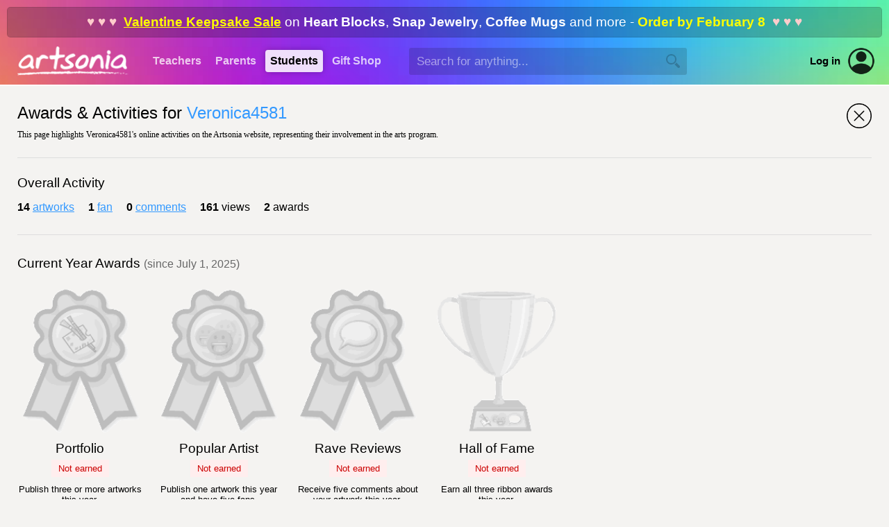

--- FILE ---
content_type: text/html; Charset=UTF-8
request_url: https://www.artsonia.com/artists/awards.asp?id=13812013&year=2022
body_size: 7099
content:

		
<html>

<head>

	<title>Artsonia &raquo; Veronica4581's Awards &amp; Activities</title>
	
	<meta name="keywords" content="student, kid, art, museum, gallery, portfolio, artist, children, teacher, education, school, project, idea, art contest, lesson plan, artwork, child, painting, elementary, middle, high">
	<meta name="description" content="Artsonia is a gallery of student art portfolios where young artists (grades PK-12) display their art worldwide. We have a vibrant community of art teachers who also share their ideas and lesson plans.">
	
	<meta http-equiv="Content-Type" content="text/html; charset=iso-8859-1">

	
	<link rel="stylesheet" type="text/css" href="/shared/styles/main.css?v=20251130">
	
	
	<link rel="stylesheet" type="text/css" href="/shared/lib/load-awesome-1.1.0/css/ball-clip-rotate.min.css" />
	<link rel="stylesheet" type="text/css" href="/shared/styles/loaders.css" />
	
	
	
		<link type="text/css" href="/shared/jquery/jquery-ui-1.14.1/jquery-ui.min.css" rel="Stylesheet" />
		<script type="text/javascript" src="/shared/jquery/jquery-3.7.1.js"></script>
		<script type="text/javascript" src="/shared/jquery/jquery-ui-1.14.1/jquery-ui.min.js"></script>
		<script type="text/javascript" src="/shared/jquery/jquery.timers-1.2.js"></script>
		<script type="text/javascript" src="/shared/jquery/jquery.ui.touch-punch.min.js"></script>
		<script type="text/javascript" src="/shared/jquery/jquery.blockUI.js"></script>
		<script type="text/javascript" src="/shared/jquery/js.cookie.min.js"></script>
		<script type="text/javascript" src="/shared/jquery/artsonia.js?v=20240726b"></script>

		<script src="/shared/lib/sweetalert/sweetalert.min.js"></script>
		<link rel="stylesheet" type="text/css" href="/shared/lib/sweetalert/sweetalert.css">		

		
	<meta name="viewport" content="width=device-width, initial-scale=1, user-scalable=no"> 
	
	
	<script type="text/javascript">
	
		window.onerror = function (msg, url, line, col, error) {
		 
			let container = document.getElementById("ScriptError");
			if ( container ) {
				container.style.display = "";
				let output = document.getElementById("ScriptErrorDetails");
				if ( output ) {
					output.innerHTML = msg + "<br>";
					output.innerHTML += url + "<br>";
					output.innerHTML += "Line " + line + ", Col " + col + "<br>";
					output.innerHTML += error.message + "<br>";
					output.innerHTML += error.stack;
				}
			}
			
			try {
				var errorData = {
					errorMsg: msg,
					errorUrl : url,
					errorLocation: "line " + line + ", col " + col,
					errorObjMessage: error.message,
					errorObjStack: error.stack,
					url: document.location.href,
					sessionID: "D3112DE375324C77B30438672C5AC4F4",
					psessionID: "FB76525773924A80A29ECC63AD7290D4",
					authToken: "",
					authUserID: "",
					authUserType: "",
					cartID: ""
				};
				$.post("/shared/httperrors/client.asp", errorData); // , function(result) { });
			}
			catch(err) {
			}
			
			return false;
		}	
		
		$(function() {
		
			$(document).on("change", "select.hasPlaceholder", function() { updateSelect($(this)); });
			var $selects = $("select.hasPlaceholder");
			$selects.each(function() { updateSelect($(this)); });
			/*
			const observer = new MutationObserver( () => { $selects.trigger("mutated") });
			observer.observe($selects[1], { childList: true });
			$selects.on("mutated", (e) => { console.log("mutated"); updateSelect($(this)); });
			*/
			function updateSelect($select) {
				var val = $select.val();
				$select.css("color", val == "" || val == null ? "#ccc" : "inherit");
			}
			
			function scrubEmoji(str) {
				var result = str;
				if ( str !== undefined && str !== null ) {
					const emojiRegex = /[\u{1F600}-\u{1F64F}|\u{1F300}-\u{1F5FF}|\u{1F680}-\u{1F6FF}|\u{2600}-\u{26FF}|\u{2700}-\u{27BF}|\u{1F900}-\u{1F9FF}|\u{1F1E6}-\u{1F1FF}]/gu;
					result = result.replace(emojiRegex, "");
				}
				return result;
			}
			
			$("textarea, input[type='text']").keyup(checkEmoji).change(checkEmoji);
			
			function checkEmoji(e) {
				var $obj = $(e.target);
				var text = $obj.val();
				text2 = scrubEmoji(text);
				if ( text !== text2 ) {
					text2 = text2.replace(/  +/g, ' ');
					$obj.val(text2);
					$("<div class='emoji-warning' style='background:#f00;color:#fff;padding:5px 10px;font-family:arial;font-size:12px;font-weight:bold;border-radius:3px;margin-top:5px;position:absolute;'>Emoji are not allowed</div>")
						.insertAfter($obj)
						.delay(1000).fadeOut(1000, function() {
							$(this).remove();
						});
				}
			}
			
		});

	</script>
	
	
	
	<style>
	
		.award-card {
			margin-right:20px;
			margin-bottom:15px;
			width:180px;
			height:380px;
			text-align:center;
		}
	
		.award-card-past {
			width:120px;
			height:200px;
			margin-right:15px;
			margin-bottom:10px;
			text-align:center;
			font-family:arial;
			font-size:10pt;
		}
		
		@media only screen and (max-width: 48em) {
		
			.award-card {
				width:140px;
				height:350px;
			}
		
			.award-card img {
				width: 140px;
			}

			.award-card-past {
				width:80px;
				height:170px;
			}
			
			.award-card-past img {
				width: 90px;
			}
		
		}
		
	</style>
	
</head>

<body>



	<div id="HeaderWrapper">

		

		<a name="top"></a>

		

		<div id="header" class="header-standard header-xmas">

			
			<div class="headerPromoBanner" onclick="location.href='/gifts/'"><span class='show-for-large'><span style='color:#fcc;'>&hearts; &hearts; &hearts;&nbsp;&nbsp;</span><a href='/gifts/'>Valentine Keepsake Sale</a> on <b>Heart Blocks</b>, <b>Snap Jewelry</b>, <b>Coffee Mugs</b> and more - <b style='color:#ff0;'>Order by February 8</b><span style='color:#fcc;'>&nbsp;&nbsp;&hearts; &hearts; &hearts;</span></span><span class='show-for-small'><a href='/gifts/'>Valentines Sale</a> - Order by <span style='color:#ff0;'>February 8</span></span></div>
			

			<div class="show-for-large-flex" style="height:68px;display:flex;align-items:center;justify-content:flex-start;">
			
				<div style="min-width:210px;align-items:center;justify-content:center;display:flex;">
					<a href="/"><img src="/emails/system/templates/images/header-logo.png" width="160" height="42" border="0"></a>
				</div>
			
				<div class="headerTab "><a href="/teachers/">Teachers</a></div>
				<div class="headerTab "><a href="/parents/">Parents</a></div>
				<div class="headerTab headerTabActive"><a href="/class/">Students</a></div>
				<div class="headerTab "><a href="/gifts/">Gift&nbsp;Shop</a></div>
				
				
				<div id="HeaderSearchContainer" style="margin-left:30px;flex-grow:1;display:flex;align-items:center;">
					<input type="text" id="HeaderSearchText" value="" autocomplete="off" autocorrect="off" autocapitalize="off" spellcheck="false" placeholder="Search for anything..." size="40" maxlength="100" class="inputField" style="border:1px rgba(0,0,0,0) solid;background:rgba(0,0,0,0.15);width:100%;min-width:250px;max-width:400px;height:2.25em;color:#fff;" onkeydown="if (event.keyCode == 13) headerSearch('HeaderSearchText');">
					<img id="HeaderSearchBtn" src="/images/nav/search_magnify_tool.png" border="0" width="20" height="20" style="display:absolute;margin-left:-30px;filter:brightness(0);opacity:0.2;cursor:pointer;">
				</div>
				<div id="HeaderAltSearchToggle" style="display:none;flex-grow:1;margin-left:25px;align-items:center;">
					<img id="HeaderAltSearchToggleBtn" src="/images/nav/search_magnify_tool.png" border="0" width="20" height="20" style="filter:brightness(2);opacity:0.75;cursor:pointer;"  onclick="headerShowSmallSearch()">
				</div>
				
				<a class="hoverLink" style="margin-left:20px;color:#000;font-weight:bold;font-size:11pt;" href="/login.asp">Log in</a>
				<a style="margin-left:10px;margin-right:20px;" href="/login.asp"><div style='position:relative;width:40px;height:40px;border-radius:100%;background:transparent;overflow:hidden;opacity:0.85;'><img src='/images/icons/account.png' border='0' & width='40' height='40' style='border-radius:100%;'></div></a>
				

			</div>

			<div class="show-for-small" style="position:relative;z-index:102;height:68px;width:100%;">
				<div style="position:absolute;z-index:103;width:100%;height:68px;display:flex;flex-direction:column;align-items:center;justify-content:center;text-align:center;">
					
					<a href="/"><img src="/emails/system/templates/images/header-logo.png" border="0" style="width:50%;min-width:140px;max-width:160px;"></a>
					
				</div>
				<div style="position:absolute;z-index:104;left:5px;height:68px;width:48px;display:flex;align-items:center;gap:10px;">
					<img class="nav-small-menu-toggle" src="/images/nav/menu_slideover.png" width="48" height="48" border="0" style="cursor:pointer;filter:invert(1.0);" onclick="headerSmallMenu()">
					
					<img id="NavSmallSearchIcon" src="/images/nav/search_magnify_tool2.png" width="28" height="28" border="0" style="cursor:pointer;filter:invert(1.0);" onclick="headerShowSmallSearch()">
					
				</div>
				
			</div>

		</div>

		<div id="NavSmallMenuOverlay" style="position:absolute;z-index:998;display:none;left:0;top:0;bottom:0;right:0;width:100%;height:100%;background:rgba(0,0,0,0.6);">
			&nbsp;
		</div>
	
		<div id="NavSmallMenuContainer" style="position:absolute;z-index:999;display:none;margin-top:-60px;">
		
			<img class="nav-small-menu-toggle" src="/images/icons/close-plain.png" width="36" height="36" border="0" style="position:absolute;cursor:pointer;left:10px;top:10px;" onclick="headerSmallMenu()">

			
			<div style="height:35px;">&nbsp;</div>
			
			
			<ul style="margin-top:5px;">
				<li><a href="/">Homepage</a></li>
				<li><a href="/gifts/">Gift&nbsp;Shop</a></li>
				
				<li><a href="/teachers/">Teachers</a></li>
				
				<li><a href="/parents/">Parents</a></li>
				
				<li><a href="/class/">Students</a></li>
				
				<li style="border-bottom:0px;"><a href="/login.asp" style="color:#09f;">Account Login</a></li>
				
			</ul>
			
		</div>
		
		
		<div id="HeaderAltSearchContainer" style="background:#fff;display:none;padding:20px 25px;">
			<div style="display:flex;align-items:center;justify-content:space-between;">
				<div style="flex-grow:1;"><input type="text" id="HeaderAltSearchText" class="noFocusHighlight" value="" autocomplete="off" autocorrect="off" autocapitalize="off" spellcheck="false" placeholder="Search for anything..." size="40" maxlength="100" style="color:#000;background:#fff;width:100%;border:0px;font-size:14pt;font-family:arial;" onkeydown="if (event.keyCode == 13) document.getElementById('HeaderAltSearchBtn').click()"></div>
				<div style="margin-left:20px;"><span id="HeaderAltSearchBtn" onclick="headerSearch('HeaderAltSearchText')" style="cursor:pointer;"><img src="/images/nav/search_magnify_tool.png" border="0" width="24" height="24"></span></div>
			</div>
		</div>
		

		<style>
			.nav-verified {
				padding: 5px 8px;
				font-family:arial;
				font-size:11pt;
				display:flex;
				align-items:center;
				gap:7px;
				color: #0b0;
			}		
			.nav-verified img {
				filter: contrast(0.5) brightness(1.5) invert(0.7) sepia(0.5) hue-rotate(90deg) saturate(400%);
			}
			.nav-unverified {
				display: none;
				padding: 5px 8px;
				font-family:arial;
				font-size:11pt;
				/*display:flex;*/
				align-items:center;
				gap:7px;
				opacity: 0.5;
				border-radius: 5px;
			}
			.nav-unverified:hover {
				background: #eee;
				cursor: pointer;
				opacity: 1;
				color: #09f;
			}
		</style>

		<div id="NavProfilePopup" style="position:absolute;overflow:hidden;z-index:999;display:none;width:100%;margin-top:-60px;right:10px;max-width:350px;background:#fff;border-radius:10px;box-shadow: 0px 6px 12px rgba(0,0,0,0.5);">
		
			<img id="NavProfilePopupCloseBtn" src="/images/icons/close-plain.png" width="24" height="24" style="cursor:pointer;position:absolute;opacity:0.75;right:10px;top:10px;">
			
			<div style="margin-top:20px;display:flex;align-items:center;flex-direction:column;">
				<div></div>
				<div style="margin-top:10px;font-family:arial;font-size:15pt;"></div>
				<div style="margin-top:5px;font-family:arial;font-size:11pt;color:#666;text-align:center;">Unknown account type</div>
				
				<div style="padding:0 20px;margin-top:20px;font-family:arial;font-size:11pt;display:flex;align-items:center;justify-content:space-evenly;width:100%;gap:20px;">
					<a href="" style="font-weight:bold;" class="hoverLink">Dashboard</a>
					
					<a href="" style="color:#f00;" class="hoverLink">Log out</a>
				</div>
			</div>

			<div style="background:#f6f6f6;padding:12px 20px 14px;border-top:1px #eee solid;margin-top:25px;text-align:center;font-weight:normal;font-family:arial;font-size:11pt;display:flex;align-items:center;gap:10px;justify-content:center;">
				<a href="/accounts.asp" class="hoverLink"><img src="/images/icons/change-user.png" width="32" height="32" style="opacity:0.65;" border="0"></a>
				<a href="/accounts.asp" class="hoverLink">Switch to a different account</a>
			</div>
			
		</div>
				
		<script language="javascript">

			function headerSearch(id) {
				var txt = $("#"+id).val();
				txt = txt.replace(/^\s+|\s+$/g, "");
				if ( txt == "" ) {
					swal("","You did not type anything into the search box.","error");
				}
				else {
					location.href = "/search/_default.asp?q=" + escape(txt);
				}
			}
			
			$("#HeaderSearchBtn").click(function() {
				headerSearch("HeaderSearchText");
			});
			
			function headerSmallMenu() {
				var visible = $("#NavSmallMenuContainer").is(":visible");
				if ( visible ) $("#NavSmallMenuOverlay").fadeOut(250); else $("#NavSmallMenuOverlay").fadeIn(250);
				$("#NavSmallMenuContainer").toggle("slide", {direction:"left"}, 250);
				//$("#NavSmallMenuIcon").css("transform","rotate(" + ($("#NavSmallMenuContainer").is(":visible") ? "90" : "0") + "deg)");
			}
			
			function headerShowSmallSearch() {
				$("#NavSmallSearchIcon").hide();
				$("#HeaderAltSearchToggleBtn").hide();
				$("#HeaderAltSearchContainer").slideDown();
				$("#HeaderAltSearchText").focus();
			}
			
			$(".profile-container").click(function() {
				$("#NavProfilePopup").toggle();
			});
			
			$("#NavProfilePopupCloseBtn").click(function() {
				$("#NavProfilePopup").hide();
			});
			
			$(document).mouseup(function(event) 
			{
				var div = $("#NavProfilePopup");
				if (!div.is(event.target) && div.has(event.target).length === 0) div.hide();
			});

		</script>
		
		
		
	</div>

	<div id="page-new" style="border-top:2px #fff solid;">
		


<div style="display:flex;align-items:flex-start;justify-content:space-between;">
	<div>
		<h1 class="textPageTitle" style="margin-bottom:0;">
			Awards &amp; Activities for <span style="color:#39f;">Veronica4581</span>
		</h1>
		<div style="margin-top:10px;"><font class="textNormal">
			This page highlights Veronica4581's online activities on the Artsonia
			website, representing their involvement in the arts program.
		</font></div>
	</div>
	
	<div>
		<a href="/artists/portfolio.asp?id=13812013"><img src="/images/icons/close.png" width="36" height="36"></a>
	</div>
	
</div>

<div class="hline" style="margin:25px 0 20px;">&nbsp;</div>

<div style="font-family:arial;font-size:14pt;margin-top:25px;">
	Overall Activity
</div>

<div style="display:flex;align-items:center;margin-top:15px;font-family:arial;font-size:12pt;flex-wrap:wrap;">

	<div style="margin-right:20px;margin-bottom:10px;">
		<b>14</b>&nbsp;<a href="portfolio.asp?id=13812013">artworks</a>
	</div>
	
	<div style="margin-right:20px;margin-bottom:10px;">
		<b>1</b>&nbsp;<a href="/artists/fanclub/?id=13812013">fan</a>
	</div>

	<div style="margin-right:20px;margin-bottom:10px;">
		<b>0</b>&nbsp;<a href="/artists/comments.asp?id=13812013">comments</a>
	</div>

	<div style="margin-right:20px;margin-bottom:10px;">
		<b>161</b>&nbsp;views
	</div>

	<div style="margin-right:20px;margin-bottom:10px;">
		<b>2</b>&nbsp;awards
	</div>

</div>

<div class="hline" style="margin:20px 0 20px;">&nbsp;</div>

<div style="font-family:arial;font-size:14pt;margin-top:30px;">
	Current Year Awards 
	<span style="color:#666;font-size:85%;">(since July 1, 2025)</span>
</div>



<div style="margin-top:25px;display:flex;flex-wrap:wrap;align-items:flex-start;font-family:arial;font-size:10pt;">

	<div class="award-card">
		<img src="/images/awards/artist_portfolio_ghosted.gif" width="180">
		<div style="margin-top:8px;">
			
			<div style="font-size:14pt;">Portfolio</div>
			<div style="margin-top:10px;">
				
				<span style="background:#fee;padding:5px 10px;color:#c00;">Not earned</span>
				
			</div>
			<div style="margin-top:15px;">Publish three or more artworks this year.</div>
			<div style="margin-top:10px;color:#c00;">1&nbsp;artwork this year</div>
		</div>
		<div style="margin-top:10px;">
			
			<a href="/artists/portfolio.asp?id=13812013" class="button button-small button-blue-hollow">View portfolio</a>
			
		</div>
	</div>
	
	<div class="award-card">
		<img src="/images/awards/artist_popular_ghosted.gif" width="180">
		<div style="margin-top:8px;">
			<div style="font-size:14pt;">Popular Artist</div>
			<div style="margin-top:10px;">
				
				<span style="background:#fee;padding:5px 10px;color:#c00;">Not earned</span>
				
			</div>
			<div style="margin-top:15px;">Publish one artwork this year and have five fans.</div>
			<div style="margin-top:10px;color:#c00;">1&nbsp;fan joined</div>
		</div>
		<div style="margin-top:10px;">
			
			<a href="/artists/fanclub/join.asp?id=13812013" class="button button-small button-blue">Join fan club</a>
			
		</div>
	</div>
	
	<div class="award-card">
		<img src="/images/awards/artist_ravereviews_ghosted.gif" width="180">
		<div style="margin-top:8px;">
			<div style="font-size:14pt;">Rave Reviews</div>
			<div style="margin-top:10px;">
				
				<span style="background:#fee;padding:5px 10px;color:#c00;">Not earned</span>
				
			</div>
			<div style="margin-top:15px;">Receive five comments about your artwork this year.</div>
			<div style="margin-top:10px;color:#c00;">0&nbsp;comments this year</div>
		</div>
		<div style="margin-top:10px;">
			
			<a href="/artists/comment.asp?id=13812013" class="button button-small button-blue">Write comment</a>
			
		</div>
	</div>

	<div class="award-card">
		<img src="/images/awards/artist_halloffame_ghosted.gif" width="180">
		<div style="margin-top:8px;">
			<div style="font-size:14pt;">Hall of Fame</div>
			<div style="margin-top:10px;">
				
				<span style="background:#fee;padding:5px 10px;color:#c00;">Not earned</span>
				
			</div>
			<div style="margin-top:15px;">Earn all three ribbon awards this year.</div>
			<div style="margin-top:10px;color:#c00;">0&nbsp;ribbons this year</div>
		</div>
	</div>
	
</div>
	


<div class="hline" style="margin:20px 0 20px;">&nbsp;</div>

<div style="font-family:arial;font-size:14pt;margin-top:20px;">
	Past Awards 
</div>

<div style="display:flex;align-items:flex-start;flex-wrap:wrap;margin-top:25px;">
 

	<div class="award-card-past">
		<img src="/images/awards/artist_portfolio.gif" width="120">
		<div style="margin-top:5px;">Portfolio</div>
		<div style="font-size:90%;margin-top:2px;">2023</div>
	</div>
	
	<div class="award-card-past">
		<img src="/images/awards/artist_portfolio.gif" width="120">
		<div style="margin-top:5px;">Portfolio</div>
		<div style="font-size:90%;margin-top:2px;">2022</div>
	</div>
	

</div>



		<div style="height:10px;">&nbsp;</div>

	</div>

		

	<div id="FooterWrapper" style="background:#f4f3f1;">

		<div style="height:1px;background:#ddd;overflow:hidden;margin:0 30px;">&nbsp;</div>

		<div id="footer" style="padding-top:25px;color:#888;">
			<div class="textNormal" style="color:#ccc;text-align:center;display:flex;align-items:center;justify-content:center;flex-wrap:wrap;gap:20px 40px;">
				
				<div style="display:flex;align-items:center;justify-content:center;flex-wrap:wrap;gap:20px 20px;">
					<a href="https://www.artsonia.com/about/" style="color:#666;" class="hoverLink">About us</a>
					<a href="https://www.artsonia.com/terms/"  style="color:#666;" class="hoverLink">Terms</a>
					<a href="https://www.artsonia.com/privacy/"  style="color:#333;font-weight:bold;" class="hoverLink">Privacy</a>
					<a href="https://www.artsonia.com/accessibility.asp"  style="color:#666;" class="hoverLink">Accessibility</a>
					<a href="https://www.artsonia.com/contact.asp"  style="color:#666;" class="hoverLink">Contact us</a>
					<a href="https://help.artsonia.com/hc/en-us/" style="color:#666;" class="hoverLink">Helpdesk</a>
				</div>
			</div>
			
			<div class="textNormal" style="margin-top:25px;display:flex;align-items:center;justify-content:center;">
				<div style="margin:0 5px;"><a href="https://www.facebook.com/artsonia"><img src="/emails/system/templates/images/icon-facebook.png" border="0" width="40" height="40"></a></div>
				<div style="margin:0 5px;"><a href="https://twitter.com/artsonia"><img src="/emails/system/templates/images/icon-twitter.png" border="0" width="40" height="40"></a></div>
				<div style="margin:0 5px;"><a href="https://pinterest.com/artsonia"><img src="/emails/system/templates/images/icon-pinterest.png" border="0" width="40" height="40"></a></div>
				<div style="margin:0 5px;"><a href="https://instagram.com/artsonia"><img src="/emails/system/templates/images/icon-instagram.png" border="0" width="40" height="40"></a></div>
				<div style="margin:0 5px;"><a href="https://www.tiktok.com/@artsoniaofficial"><img src="/emails/system/templates/images/icon-tiktok.png" border="0" width="40" height="40"></a></div>
			</div>
			
			<div class="textNormal" style="margin-top:25px;text-align:center;" align="center">
				&copy;2000-2026 Artsonia LLC. All rights reserved.
			</div>
			<div class="textNormal" style="font-size:8pt;margin-top:10px;text-align:center;margin-bottom:40px;">
				By using this website you agree to our <a href="/terms/" target="_blank" style="color:#999;">Terms of Service</a> and <a href="/privacy/" target="_blank" style="color:#999;">Privacy Policy</a>.
			</div>
			
		</div>

	</div>

	

</body>
</html>

